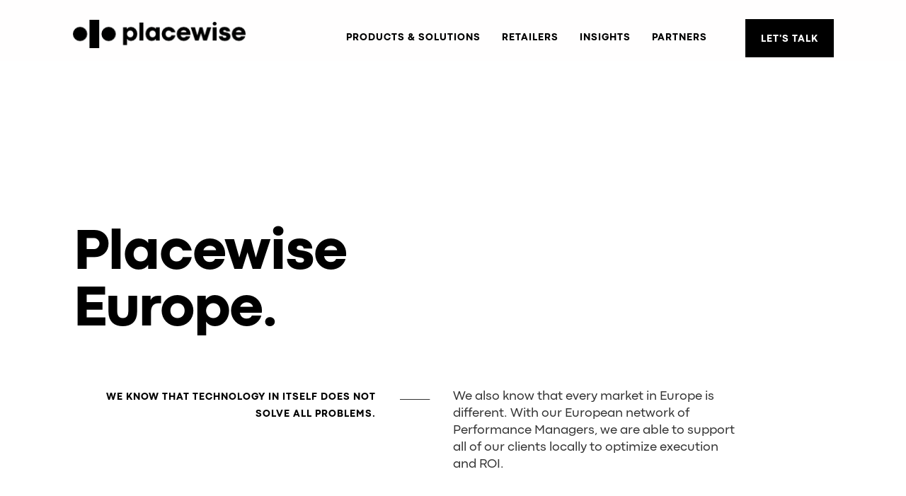

--- FILE ---
content_type: text/html
request_url: https://www.placewise.com/regions/europe
body_size: 6299
content:
<!DOCTYPE html><!-- Last Published: Tue Sep 23 2025 20:57:26 GMT+0000 (Coordinated Universal Time) --><html data-wf-domain="www.placewise.com" data-wf-page="628615240b8cbeecd316c01d" data-wf-site="6148d12fef4533a1209db6dc" data-wf-collection="628615240b8cbe4ea316c0c8" data-wf-item-slug="europe"><head><meta charset="utf-8"/><title>Europe | Placewise</title><meta content="width=device-width, initial-scale=1" name="viewport"/><meta content="KGbhIlnAAgs8itYEmrMtz6ZivaY9TSn8bvbP3kLVn34" name="google-site-verification"/><link href="https://cdn.prod.website-files.com/6148d12fef4533a1209db6dc/css/placewisedev-7b73c5b43831d0ae3a8bb42cd4.webflow.shared.ff2e32357.css" rel="stylesheet" type="text/css"/><script type="text/javascript">!function(o,c){var n=c.documentElement,t=" w-mod-";n.className+=t+"js",("ontouchstart"in o||o.DocumentTouch&&c instanceof DocumentTouch)&&(n.className+=t+"touch")}(window,document);</script><link href="https://cdn.prod.website-files.com/6148d12fef4533a1209db6dc/6148d12fef453306cc9db738_placewise-favicon-black-clear.png" rel="shortcut icon" type="image/x-icon"/><link href="https://cdn.prod.website-files.com/6148d12fef4533a1209db6dc/6148d12fef45335b7f9db71e_placewise-icon-black.png" rel="apple-touch-icon"/><link href="https://www.placewise.com/regions/europe" rel="canonical"/><script src="https://www.google.com/recaptcha/api.js" type="text/javascript"></script><meta http-equiv="Content-Security-Policy" content="upgrade-insecure-requests">
<style>
h6 {font-size:14px;line-height:24px;letter-spacing:1px;text-transform:uppercase;margin-top:0px;margin-bottom:0px;}
@media only screen and (min-width: 768px) {
b, strong {font-size:14px;line-height:24px;font-weight: bold;text-transform: uppercase;letter-spacing: 1px;}
i {font-size:14px;line-height:24px;font-weight: normal;text-transform: uppercase;letter-spacing: 1px;}
}
@media only screen and (max-width: 600px) {
b, strong {font-size:13px;line-height:24px;font-weight: bold;text-transform: uppercase;letter-spacing: 1px;}
i {font-size:13px;line-height:24px;font-weight: normal;text-transform: uppercase;letter-spacing: 1px;}
}
</style>
<!-- Google Tag Manager -->
<script>(function(w,d,s,l,i){w[l]=w[l]||[];w[l].push({'gtm.start':
new Date().getTime(),event:'gtm.js'});var f=d.getElementsByTagName(s)[0],
j=d.createElement(s),dl=l!='dataLayer'?'&l='+l:'';j.async=true;j.src=
'https://www.googletagmanager.com/gtm.js?id='+i+dl;f.parentNode.insertBefore(j,f);
})(window,document,'script','dataLayer','GTM-TBCZR3L');</script>
<!-- Outfunnel Tracking -->
<script>
window.OFID = "5f7cd86235ec291b092664cb";
(function(){
var script = document.createElement('script');
var url = 'https://cdn.outfunnel.com/c.js?v='+ new Date().toISOString().substring(0,10);
script.setAttribute('src', url);
document.getElementsByTagName('head')[0].appendChild(script);
})();
</script>
<script id="jetboost-script" type="text/javascript"> window.JETBOOST_SITE_ID = "cktx7cox60vus0uute2gxb6kl"; (function(d) { var s = d.createElement("script"); s.src = "https://cdn.jetboost.io/jetboost.js"; s.async = 1; d.getElementsByTagName("head")[0].appendChild(s); })(document); </script></head><body class="body-15"><div data-collapse="medium" data-animation="default" data-duration="400" data-doc-height="1" data-easing="ease" data-easing2="ease" role="banner" class="navbar w-nav"><div data-w-id="43d35042-f122-bc9e-ad2a-abd99664188e" class="menushadow"></div><div class="container w-container"><a href="https://www.placewise.com" class="brand w-nav-brand"><img src="https://cdn.prod.website-files.com/6148d12fef4533a1209db6dc/6148d12fef4533336a9db713_placewise-logo-blk.png" alt="Placewise logo - black" loading="eager" class="image"/></a><nav role="navigation" class="nav-menu w-nav-menu"><a href="/products" class="menu w-nav-link">Products &amp; Solutions</a><a href="/retailers" class="menu w-nav-link">Retailers</a><a href="/insights" class="menu w-nav-link">Insights</a><a href="/partners" class="menu w-nav-link">Partners</a><a href="/lets-talk#demo" class="menu demo-link w-nav-link">Let&#x27;s Talk</a></nav><div data-w-id="c08d6d0d-e969-59e8-8ea7-0679b1fc1cd5" class="menu-button w-nav-button"><div class="icon w-icon-nav-menu"></div><div><img src="https://cdn.prod.website-files.com/6148d12fef4533a1209db6dc/6148d12fef4533df609db749_close.png" width="11" alt="Close icon" loading="eager" class="image-20"/></div></div></div></div><div class="main"><div class="_1440container"><div class="titleblock w-container"><h2 class="title83b regions">Placewise</h2><h1 class="heading regions">Europe.</h1><div class="columns-4 w-row"><div class="column-26 w-clearfix w-col w-col-5"><div class="textdiv400 right"><div class="text-block">We know that technology in itself does not solve all problems. </div></div></div><div class="column-3 w-col w-col-1"><div class="text-block-3">_______</div></div><div class="column-27 w-col w-col-6"><div class="textdiv400"><div class="textblock space0">We also know that every market in Europe is different. With our European network of Performance Managers, we are able to support all of our clients locally to optimize execution and ROI.</div></div></div></div></div></div></div><div class="blksection"><div class="_1440container scrollmore regionspic"><div class="picturediv"><div class="pictureblock"><img alt="" src="https://cdn.prod.website-files.com/6148d12fef453395f49db707/6148d12fef453336769db878_europe-location.jpg" sizes="100vw" srcset="https://cdn.prod.website-files.com/6148d12fef453395f49db707/6148d12fef453336769db878_europe-location-p-500.jpeg 500w, https://cdn.prod.website-files.com/6148d12fef453395f49db707/6148d12fef453336769db878_europe-location-p-800.jpeg 800w, https://cdn.prod.website-files.com/6148d12fef453395f49db707/6148d12fef453336769db878_europe-location-p-1080.jpeg 1080w, https://cdn.prod.website-files.com/6148d12fef453395f49db707/6148d12fef453336769db878_europe-location.jpg 1440w" class="picturebkd"/></div><div class="pictureoverlay regions w-container"><div class="div-block-106 w-clearfix"><div class="text-block-40">Scroll For More </div><img src="https://cdn.prod.website-files.com/6148d12fef4533a1209db6dc/6148d12fef45331d089db810_hourglass.jpg" alt="hourglass" class="image-16"/></div><div class="div-block-111"><h2 class="headingwhite regions">In Norway since 2000.</h2></div><div class="pictureoverlayright regions"><div class="w-layout-grid grid-31 w-clearfix"><div id="w-node-ff6ef191-d025-a339-41b9-fc8fae126bf0-d316c01d" class="picturedots regions"></div><div id="w-node-fbbbe816-30a5-eb1a-ffab-75a395fa322d-d316c01d" class="picturetext w-richtext"><p>Ever since we on boarded our first shopping centre clients in 2004 our focus has remained the same, to help shopping centres convert their physical shoppers into long-lasting digital relationships.</p><h6>Placewise Europe is based in Oslo, Norway.</h6><p>‍</p></div></div></div></div></div></div></div><div class="whtsection"><div class="_1440container"><div class="container-26 w-container"><div class="columns-18 w-row"><div class="column-86 w-col w-col-6"><div class="div-block-112"><h2 class="title83b">World-Leading Results.</h2></div></div><div class="column-85 w-col w-col-6"><div class="div-block-107"><div class="textdiv400"><p class="paragraph18px">Together with our clients, we have been driving the digital transformation of the retail real estate industry in some of the most competitive markets in Europe. Through the optimal combination of strategy, technology and execution our clients have been able to create world-leading results that have a proven and direct impact on their business.</p></div></div></div></div><div class="columns-17 w-row"><div class="column-31 w-clearfix w-col w-col-6"><img height="436" width="500" alt="" src="https://cdn.prod.website-files.com/6148d12fef453395f49db707/6148d12fef453346f09db887_europe-intro.jpg" class="image-26"/></div><div class="w-col w-col-6"><div class="div-block-108"><h2 class="title83b">Moving Forward.</h2><div class="textdiv400"><div class="paragraph18px w-richtext"><p>Just as technology has progressed and moved forward, so have we. Pushing for new innovations is a part of our DNA, and we are proud to say that our platform The Marketplace Performance Cloud today is the most advanced data management, marketing automation and loyalty platform made especially for shopping destinations.</p><p>‍</p></div></div></div></div></div></div></div></div><div class="blksection"><div class="_1440container"><div class="container-25 w-container"><div class="div-block-110"><h2 class="title83">Awards &amp;<br/>Memberships.</h2></div><div class="columns-19 w-row"><div class="column-88 w-col w-col-6"><img height="440" width="460" alt="" src="https://cdn.prod.website-files.com/6148d12fef453395f49db707/6148d12fef453318a99db88c_europe-awards.jpg" class="image-35"/></div><div class="column-87 w-col w-col-6"><div class="div-block-109"><div class="rich-text-block-11 w-richtext"><p>INDUSTRY MEMBERSHIPS</p><ul role="list"><li>International Council of Shopping Centres (ICSC)</li><li>Nordic Council of Shopping Centres (NCSC)</li></ul></div></div></div></div><div class="apac-div w-condition-invisible"><div><h3 class="awardtitle">Agency of the Year Awards</h3><div class="w-row"><div class="column-102 w-col w-col-7"><img src="https://cdn.prod.website-files.com/6148d12fef4533a1209db6dc/6148d12fef4533ef9d9db827_Email%20Signature_LocalHero.png" loading="lazy" srcset="https://cdn.prod.website-files.com/6148d12fef4533a1209db6dc/6148d12fef4533ef9d9db827_Email%2520Signature_LocalHero-p-500.png 500w, https://cdn.prod.website-files.com/6148d12fef4533a1209db6dc/6148d12fef4533ef9d9db827_Email%2520Signature_LocalHero-p-800.png 800w, https://cdn.prod.website-files.com/6148d12fef4533a1209db6dc/6148d12fef4533ef9d9db827_Email%2520Signature_LocalHero-p-1080.png 1080w, https://cdn.prod.website-files.com/6148d12fef4533a1209db6dc/6148d12fef4533ef9d9db827_Email%20Signature_LocalHero.png 1355w" alt="" sizes="(max-width: 767px) 84vw, 100vw" class="image-62"/><div class="paragraph18px">Local Hero winner in the CRM &amp; Loyalty Marketing Agency of the Year category at the thirteen annual edition of the Agency of the Year Awards.The Agency of the Year Awards, organised by Marketing-Interactive, is designed to measure, reward and recognise Singapore’s top-performing marketing and advertising agencies. All entries were evaluated and judged by a panel of experienced marketers and industry experts.<br/></div></div><div class="column-103 w-col w-col-5"><img src="https://cdn.prod.website-files.com/6148d12fef4533a1209db6dc/6148d12fef4533ef9d9db827_Email%20Signature_LocalHero.png" loading="lazy" srcset="https://cdn.prod.website-files.com/6148d12fef4533a1209db6dc/6148d12fef4533ef9d9db827_Email%2520Signature_LocalHero-p-500.png 500w, https://cdn.prod.website-files.com/6148d12fef4533a1209db6dc/6148d12fef4533ef9d9db827_Email%2520Signature_LocalHero-p-800.png 800w, https://cdn.prod.website-files.com/6148d12fef4533a1209db6dc/6148d12fef4533ef9d9db827_Email%2520Signature_LocalHero-p-1080.png 1080w, https://cdn.prod.website-files.com/6148d12fef4533a1209db6dc/6148d12fef4533ef9d9db827_Email%20Signature_LocalHero.png 1355w" alt="" sizes="100vw" class="image-61"/><div style="padding-top:56.17021276595745%" class="w-embed-youtubevideo"><iframe src="https://www.youtube.com/embed/k_jLmPltsZ0?rel=0&amp;controls=1&amp;autoplay=0&amp;mute=0&amp;start=0" frameBorder="0" style="position:absolute;left:0;top:0;width:100%;height:100%;pointer-events:auto" allow="autoplay; encrypted-media" allowfullscreen="" title="AOTY_SG 2020_PLACEWISE"></iframe></div></div></div></div><div><h3 class="awardtitle">Loyalty &amp; Engagement Awards</h3><div class="w-row"><div class="column-104 w-col w-col-4"><img src="https://cdn.prod.website-files.com/6148d12fef4533a1209db6dc/6305053ae654e60ebf3d33eb_Silver.jpg" loading="lazy" srcset="https://cdn.prod.website-files.com/6148d12fef4533a1209db6dc/6305053ae654e60ebf3d33eb_Silver-p-500.jpg 500w, https://cdn.prod.website-files.com/6148d12fef4533a1209db6dc/6305053ae654e60ebf3d33eb_Silver-p-800.jpg 800w, https://cdn.prod.website-files.com/6148d12fef4533a1209db6dc/6305053ae654e60ebf3d33eb_Silver-p-1080.jpg 1080w, https://cdn.prod.website-files.com/6148d12fef4533a1209db6dc/6305053ae654e60ebf3d33eb_Silver.jpg 1200w" alt="" sizes="(max-width: 767px) 84vw, (max-width: 1439px) 27vw, 389.859375px"/><img src="https://cdn.prod.website-files.com/6148d12fef4533a1209db6dc/6305060a17d8c2cc85814d5c_Bronze.jpg" loading="lazy" srcset="https://cdn.prod.website-files.com/6148d12fef4533a1209db6dc/6305060a17d8c2cc85814d5c_Bronze-p-500.jpg 500w, https://cdn.prod.website-files.com/6148d12fef4533a1209db6dc/6305060a17d8c2cc85814d5c_Bronze-p-800.jpg 800w, https://cdn.prod.website-files.com/6148d12fef4533a1209db6dc/6305060a17d8c2cc85814d5c_Bronze-p-1080.jpg 1080w, https://cdn.prod.website-files.com/6148d12fef4533a1209db6dc/6305060a17d8c2cc85814d5c_Bronze.jpg 1200w" alt="" sizes="(max-width: 767px) 84vw, (max-width: 1439px) 27vw, 389.859375px"/></div><div class="column-105 w-col w-col-8"><div class="paragraph18px">The Loyalty &amp; Engagement Awards, organized by MARKETING-INTERACTIVE, honors the best loyalty marketing strategies in South Asia, Southeast Asia and ANZ regions. The show is the first of its kind to recognize marketing works as well as celebrate the best loyalty and engagement campaigns designed to attract, retain, and appreciate an organization’s biggest advocates – their customers.<br/></div><div class="paragraph18px"><br/><br/><strong>2022 </strong><br/>SILVER - Best Loyalty Program - Lifestyle/Frasers eStore<br/>BRONZE - Best COVID-19 Response in a Loyalty Campaign/Frasers eStore<br/><br/><strong>2020</strong> <br/>BRONZE- Best Loyalty Program – Lifestyle Launch &amp; Re-Launch/Frasers Makan Master<br/></div></div></div></div></div></div></div></div><div class="whtsection"><div class="_1440container"><div class="container-24 w-container"><div><h2 class="title83b">Support &amp; Contact.</h2></div><div class="columns-16 w-row"><div class="column-33 w-col w-col-6 w-col-small-6"><div class="rich-text-block-12 w-richtext"><p><strong>PLACEWISE - GLOBAL HQ<br/></strong>Kobbes gate 2<br/>7042 Trondheim, Norway<br/>Contact: Berit Brattbakk<br/>+47 73 60 60 23<br/><br/><strong>MAILING ADDRESS</strong> <br/>P.O. Box 9144 Ilsvika<br/>7428 Trondheim, Norway<br/>+47 73 60 60 23<br/><br/><strong>PLACEWISE - EUROPE<br/></strong>Rådhusgata 30<br/>0151 Oslo, Norway<br/>Contact: Berit Brattbakk<br/>+47 73 60 60 23</p></div></div><div class="column-32 w-col w-col-6 w-col-small-6"><div class="div-block-104 w-clearfix"><h4 class="heading-44">A shopping center is<br/>a space to connect<br/>with humanity.</h4></div></div></div></div></div></div><footer id="footer" class="footer"><div class="_1440container"><div class="container-34 w-container"><div class="footer-links"><a href="#" class="footer-logo-link w-inline-block"><img src="https://cdn.prod.website-files.com/6148d12fef4533a1209db6dc/6148d12fef45331aab9db70f_placewise-logo-wht.png" alt="Placewise logo - white" class="footer-image"/></a></div><div class="footer-links footer-content"><h2 class="footer-heading">Be Future-Proof.<br/>Now.</h2><div class="columns-2 w-row"><div class="column-2 w-col w-col-6"><h5 class="footer-heading h5">digital products made for tomorrow and today.</h5></div><div class="column w-col w-col-6"><a href="/lets-talk#demo" class="button w-button">Let&#x27;s Talk</a></div></div></div><div class="div-block-2"></div><div class="footersubdivmobile"><a href="/subscribe" class="footersubbtn w-button">Subscribe to Newsletter</a></div><div class="footer-links w-clearfix"><div class="footermenu w-clearfix"><div data-w-id="a843cfc9-9fc2-95d7-f4d5-6fbbd73f8dc9" class="div-block-70 footerheadingcontainer"><h2 class="footer-link-heading">General</h2><div class="plus"><div class="whitebar whitebarhorizontal"></div><div class="whitebar whitebarvertical"></div></div></div><ul role="list" class="footermenu footermenulinks w-list-unstyled"><li><a href="/esg" class="footer-link">ESG</a></li><li><a href="/investors" class="footer-link">Investors</a></li><li><a href="/about" class="footer-link">About Us</a></li><li><a href="/press" class="footer-link">Press</a></li><li><a href="/careers" class="footer-link">Careers</a></li><li><a href="/contact" class="footer-link">Contact</a></li></ul></div><div class="footermenu w-clearfix"><div data-w-id="60e4ccc1-6b2a-8a39-db57-52c148157a4c" class="div-block-70"><h2 class="footer-link-heading">regions</h2><div class="plus"><div class="whitebar whitebarhorizontal"></div><div class="whitebar whitebarvertical"></div></div></div><ul role="list" class="footermenu footermenulinks w-list-unstyled"><li><a href="/regions/americas" class="footer-link">Americas</a></li><li><a href="/regions/asia-pacific" class="footer-link">Asia Pacific</a></li><li><a href="/regions/europe" aria-current="page" class="footer-link w--current">Europe</a></li></ul></div><div class="footermenu w-clearfix"><div data-w-id="65e5be35-d772-8d6f-0d06-a1e942a7c702" class="div-block-70"><h2 class="footer-link-heading">insights</h2><div class="plus"><div class="whitebar whitebarhorizontal"></div><div class="whitebar whitebarvertical"></div></div></div><ul role="list" class="footermenu footermenulinks w-list-unstyled"><li><a href="/insights?category=white-paper" class="footer-link">White Papers</a></li><li><a href="/insights?category=case-studies" class="footer-link">Case Studies</a></li><li><a href="/insights?category=webinars" class="footer-link">Webinars</a></li><li><a href="/insights?category=podcasts" class="footer-link">Podcasts</a></li><li><a href="/insights?category=guides" class="footer-link">Guides</a></li><li><a href="/insights?category=blog" class="footer-link">Blog</a></li></ul></div><div class="footermenu w-clearfix"><div data-w-id="8713b900-1647-c4f6-138d-f7208f8519ef" class="div-block-70"><h2 class="footer-link-heading">partnerships</h2><div class="plus"><div class="whitebar whitebarhorizontal"></div><div class="whitebar whitebarvertical"></div></div></div><ul role="list" class="footermenu footermenulinks w-list-unstyled"><li><a href="/partners#resellers" class="footer-link">Resellers</a></li><li><a href="/partners#infrastructure" class="footer-link">Infrastructure &amp; Network</a></li><li><a href="/partners#platforms" class="footer-link">Premium Platforms</a></li><li><a href="/partners#integrations" class="footer-link">Integrations</a></li></ul></div><div class="footerright socialmedialinkscontainer w-clearfix"><div class="footermenu w-clearfix"><h2 class="footer-link-heading socialmedialinkheader">LinkedIn</h2><ul role="list" class="footermenu socialmedialinksmenu w-list-unstyled"><li class="list-item"><a href="https://www.linkedin.com/company/placewise-group/" class="footer-link">Placewise</a></li></ul></div><div class="footermenu rightjust w-clearfix"><h2 class="footer-link-heading socialmedialinkheader">Twitter</h2><ul role="list" class="footermenu rightjust socialmedialinksmenu w-list-unstyled"><li class="list-item-2"><a href="https://twitter.com/placewise" class="footer-link">Americas</a></li><li class="list-item-3"><a href="#" class="footer-link">Europe</a></li></ul></div></div></div><div class="div-block-52 w-clearfix"><a href="/privacy-policy-terms" class="footer-link privacy">Privacy Policy &amp; Terms</a></div></div></div></footer><script src="https://d3e54v103j8qbb.cloudfront.net/js/jquery-3.5.1.min.dc5e7f18c8.js?site=6148d12fef4533a1209db6dc" type="text/javascript" integrity="sha256-9/aliU8dGd2tb6OSsuzixeV4y/faTqgFtohetphbbj0=" crossorigin="anonymous"></script><script src="https://cdn.prod.website-files.com/6148d12fef4533a1209db6dc/js/webflow.schunk.36b8fb49256177c8.js" type="text/javascript"></script><script src="https://cdn.prod.website-files.com/6148d12fef4533a1209db6dc/js/webflow.schunk.fc00cbf3d9431380.js" type="text/javascript"></script><script src="https://cdn.prod.website-files.com/6148d12fef4533a1209db6dc/js/webflow.2bb0faa5.6060f1624f1757f5.js" type="text/javascript"></script><script type="text/javascript" src="https://apiv2.popupsmart.com/api/Bundle/362813" async></script>
<!-- Google Tag Manager (noscript) -->
<noscript><iframe src="https://www.googletagmanager.com/ns.html?id=GTM-TBCZR3L"
height="0" width="0" style="display:none;visibility:hidden"></iframe></noscript>
<!-- End Google Tag Manager (noscript) --></body></html>